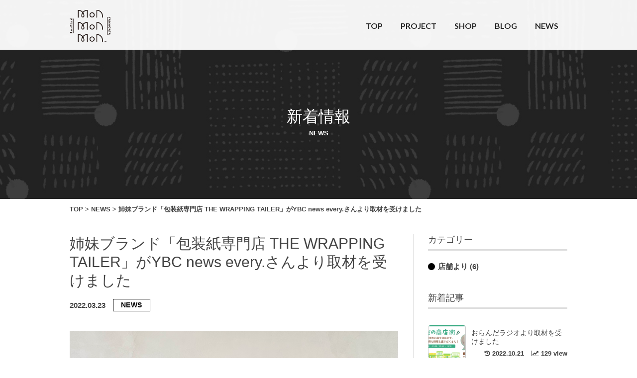

--- FILE ---
content_type: text/html; charset=UTF-8
request_url: https://monmonmon.jp/news/480/
body_size: 27287
content:
<!DOCTYPE html>
<html lang="ja" prefix="og: http://ogp.me/ns#">
<head>
<meta charset="UTF-8" />
<meta http-equiv="X-UA-Compatible" content="IE=edge">
<meta name="viewport" content="width=1040">

<style type="text/css">
@-ms-viewport { width: device-width; }
/* windows pc (IE) ↑ここは固定しない！ */
	@media screen and (max-width: 1040px) {
		@-ms-viewport { width: 1040px; }
		/* windows タブレット */
	}
		@media screen and (max-width: 736px) {
			@-ms-viewport { width: 480px; }
			/* windows phone */
		}
</style>

<link rel="profile" href="https://gmpg.org/xfn/11" />
<link rel="pingback" href="https://monmonmon.jp/xmlrpc.php" />

<!-- This site is optimized with the Yoast SEO plugin v9.7 - https://yoast.com/wordpress/plugins/seo/ -->
<title>姉妹ブランド「包装紙専門店 THE WRAPPING TAILER」がYBC news every.さんより取材を受けました | 新着情報 | MonMonMon（モンモンモン）</title>
<meta name="description" content="姉妹ブランド「包装紙専門店 THE WRAPPING TAILER」がYBC news every.さんより取材を受けました | 新着情報 | 山形県内に根付く文化を発信するデザインプロジェクト"/>
<link rel="canonical" href="https://monmonmon.jp/news/480/" />
<meta property="og:locale" content="ja_JP" />
<meta property="og:type" content="article" />
<meta property="og:title" content="姉妹ブランド「包装紙専門店 THE WRAPPING TAILER」がYBC news every.さんより取材を受けました | 新着情報 | MonMonMon（モンモンモン）" />
<meta property="og:description" content="姉妹ブランド「包装紙専門店 THE WRAPPING TAILER」がYBC news every.さんより取材を受けました | 新着情報 | 山形県内に根付く文化を発信するデザインプロジェクト" />
<meta property="og:url" content="https://monmonmon.jp/news/480/" />
<meta property="og:site_name" content="MonMonMon（モンモンモン）" />
<meta property="article:section" content="NEWS" />
<meta property="article:published_time" content="2022-03-22T22:52:58+00:00" />
<meta property="article:modified_time" content="2022-09-08T07:25:49+00:00" />
<meta property="og:updated_time" content="2022-09-08T07:25:49+00:00" />
<meta property="og:image" content="https://monmonmon.jp/wp-content/uploads/2022/04/YBC_3mei.jpg" />
<meta property="og:image:secure_url" content="https://monmonmon.jp/wp-content/uploads/2022/04/YBC_3mei.jpg" />
<meta property="og:image:width" content="1000" />
<meta property="og:image:height" content="645" />
<meta name="twitter:card" content="summary_large_image" />
<meta name="twitter:description" content="姉妹ブランド「包装紙専門店 THE WRAPPING TAILER」がYBC news every.さんより取材を受けました | 新着情報 | 山形県内に根付く文化を発信するデザインプロジェクト" />
<meta name="twitter:title" content="姉妹ブランド「包装紙専門店 THE WRAPPING TAILER」がYBC news every.さんより取材を受けました | 新着情報 | MonMonMon（モンモンモン）" />
<meta name="twitter:image" content="https://monmonmon.jp/wp-content/uploads/2022/04/YBC_3mei.jpg" />
<!-- / Yoast SEO plugin. -->

<link rel='dns-prefetch' href='//s.w.org' />
		<script type="text/javascript">
			window._wpemojiSettings = {"baseUrl":"https:\/\/s.w.org\/images\/core\/emoji\/11.2.0\/72x72\/","ext":".png","svgUrl":"https:\/\/s.w.org\/images\/core\/emoji\/11.2.0\/svg\/","svgExt":".svg","source":{"concatemoji":"https:\/\/monmonmon.jp\/wp-includes\/js\/wp-emoji-release.min.js?ver=5.1.19"}};
			!function(e,a,t){var n,r,o,i=a.createElement("canvas"),p=i.getContext&&i.getContext("2d");function s(e,t){var a=String.fromCharCode;p.clearRect(0,0,i.width,i.height),p.fillText(a.apply(this,e),0,0);e=i.toDataURL();return p.clearRect(0,0,i.width,i.height),p.fillText(a.apply(this,t),0,0),e===i.toDataURL()}function c(e){var t=a.createElement("script");t.src=e,t.defer=t.type="text/javascript",a.getElementsByTagName("head")[0].appendChild(t)}for(o=Array("flag","emoji"),t.supports={everything:!0,everythingExceptFlag:!0},r=0;r<o.length;r++)t.supports[o[r]]=function(e){if(!p||!p.fillText)return!1;switch(p.textBaseline="top",p.font="600 32px Arial",e){case"flag":return s([55356,56826,55356,56819],[55356,56826,8203,55356,56819])?!1:!s([55356,57332,56128,56423,56128,56418,56128,56421,56128,56430,56128,56423,56128,56447],[55356,57332,8203,56128,56423,8203,56128,56418,8203,56128,56421,8203,56128,56430,8203,56128,56423,8203,56128,56447]);case"emoji":return!s([55358,56760,9792,65039],[55358,56760,8203,9792,65039])}return!1}(o[r]),t.supports.everything=t.supports.everything&&t.supports[o[r]],"flag"!==o[r]&&(t.supports.everythingExceptFlag=t.supports.everythingExceptFlag&&t.supports[o[r]]);t.supports.everythingExceptFlag=t.supports.everythingExceptFlag&&!t.supports.flag,t.DOMReady=!1,t.readyCallback=function(){t.DOMReady=!0},t.supports.everything||(n=function(){t.readyCallback()},a.addEventListener?(a.addEventListener("DOMContentLoaded",n,!1),e.addEventListener("load",n,!1)):(e.attachEvent("onload",n),a.attachEvent("onreadystatechange",function(){"complete"===a.readyState&&t.readyCallback()})),(n=t.source||{}).concatemoji?c(n.concatemoji):n.wpemoji&&n.twemoji&&(c(n.twemoji),c(n.wpemoji)))}(window,document,window._wpemojiSettings);
		</script>
		<style type="text/css">
img.wp-smiley,
img.emoji {
	display: inline !important;
	border: none !important;
	box-shadow: none !important;
	height: 1em !important;
	width: 1em !important;
	margin: 0 .07em !important;
	vertical-align: -0.1em !important;
	background: none !important;
	padding: 0 !important;
}
</style>
	<link rel='stylesheet' id='sbi_styles-css'  href='https://monmonmon.jp/wp-content/plugins/instagram-feed/css/sbi-styles.min.css?ver=6.0.4' type='text/css' media='all' />
<link rel='stylesheet' id='wp-block-library-css'  href='https://monmonmon.jp/wp-includes/css/dist/block-library/style.min.css?ver=5.1.19' type='text/css' media='all' />
<link rel='stylesheet' id='contact-form-7-css'  href='https://monmonmon.jp/wp-content/plugins/contact-form-7/includes/css/styles.css?ver=5.1.1' type='text/css' media='all' />
<link rel='stylesheet' id='wordpress-popular-posts-css-css'  href='https://monmonmon.jp/wp-content/plugins/wordpress-popular-posts/public/css/wpp.css?ver=4.2.2' type='text/css' media='all' />
<link rel='stylesheet' id='mmenu1-css'  href='https://monmonmon.jp/wp-content/themes/Monochrome/scripts/mmenu/jquery.mmenu.all.css?ver=5.1.19' type='text/css' media='all' />
<link rel='stylesheet' id='mmenu2-css'  href='https://monmonmon.jp/wp-content/themes/Monochrome/scripts/mmenu/for-jquery.mmenu.css?ver=5.1.19' type='text/css' media='all' />
<script type='text/javascript' src='https://monmonmon.jp/wp-includes/js/jquery/jquery.js?ver=1.12.4'></script>
<script type='text/javascript' src='https://monmonmon.jp/wp-includes/js/jquery/jquery-migrate.min.js?ver=1.4.1'></script>
<script type='text/javascript'>
/* <![CDATA[ */
var wpp_params = {"sampling_active":"0","sampling_rate":"100","ajax_url":"https:\/\/monmonmon.jp\/wp-json\/wordpress-popular-posts\/v1\/popular-posts\/","ID":"480","token":"623c9632cf","debug":""};
/* ]]> */
</script>
<script type='text/javascript' src='https://monmonmon.jp/wp-content/plugins/wordpress-popular-posts/public/js/wpp-4.2.0.min.js?ver=4.2.2'></script>
<link rel='https://api.w.org/' href='https://monmonmon.jp/wp-json/' />
<link rel="EditURI" type="application/rsd+xml" title="RSD" href="https://monmonmon.jp/xmlrpc.php?rsd" />
<link rel="wlwmanifest" type="application/wlwmanifest+xml" href="https://monmonmon.jp/wp-includes/wlwmanifest.xml" /> 
<meta name="generator" content="WordPress 5.1.19" />
<link rel='shortlink' href='https://monmonmon.jp/?p=480' />
<link rel="alternate" type="application/json+oembed" href="https://monmonmon.jp/wp-json/oembed/1.0/embed?url=https%3A%2F%2Fmonmonmon.jp%2Fnews%2F480%2F" />
<link rel="alternate" type="text/xml+oembed" href="https://monmonmon.jp/wp-json/oembed/1.0/embed?url=https%3A%2F%2Fmonmonmon.jp%2Fnews%2F480%2F&#038;format=xml" />
<link rel="icon" href="https://monmonmon.jp/wp-content/uploads/2018/10/cropped-favicon-32x32.png" sizes="32x32" />
<link rel="icon" href="https://monmonmon.jp/wp-content/uploads/2018/10/cropped-favicon-192x192.png" sizes="192x192" />
<link rel="apple-touch-icon-precomposed" href="https://monmonmon.jp/wp-content/uploads/2018/10/cropped-favicon-180x180.png" />
<meta name="msapplication-TileImage" content="https://monmonmon.jp/wp-content/uploads/2018/10/cropped-favicon-270x270.png" />

<!-- BEGIN ExactMetrics v5.3.7 Universal Analytics - https://exactmetrics.com/ -->
<script>
(function(i,s,o,g,r,a,m){i['GoogleAnalyticsObject']=r;i[r]=i[r]||function(){
	(i[r].q=i[r].q||[]).push(arguments)},i[r].l=1*new Date();a=s.createElement(o),
	m=s.getElementsByTagName(o)[0];a.async=1;a.src=g;m.parentNode.insertBefore(a,m)
})(window,document,'script','https://www.google-analytics.com/analytics.js','ga');
  ga('create', 'UA-4618823-2', 'auto');
  ga('send', 'pageview');
</script>
<!-- END ExactMetrics Universal Analytics -->

	<link rel="stylesheet" type="text/css" media="all" href="https://monmonmon.jp/wp-content/themes/Monochrome/css/normalize.css" />
<link rel="stylesheet" type="text/css" media="all" href="https://monmonmon.jp/wp-content/themes/Monochrome/css/common.css" />
<link rel="stylesheet" type="text/css" media="all" href="https://monmonmon.jp/wp-content/themes/Monochrome/css/content.css" />
<link rel="stylesheet" type="text/css" media="all" href="https://monmonmon.jp/wp-content/themes/Monochrome/css/layout.css" />
<link rel="stylesheet" href="https://monmonmon.jp/wp-content/themes/Monochrome/font-awesome/css/font-awesome.min.css">
<link rel="stylesheet" type="text/css" media="all" href="https://monmonmon.jp/wp-content/themes/MonMonMon/css/header.css" />
<link rel="stylesheet" type="text/css" media="all" href="https://monmonmon.jp/wp-content/themes/MonMonMon/css/pc_menu.css" />
<link rel="stylesheet" type="text/css" media="all" href="https://monmonmon.jp/wp-content/themes/Monochrome/css/sp_menu.css" />
<link rel="stylesheet" type="text/css" media="all" href="https://monmonmon.jp/wp-content/themes/MonMonMon/css/footer.css" />


<link rel="stylesheet" type="text/css" media="all" href="https://monmonmon.jp/wp-content/themes/MonMonMon/style.css" />
<!-- web font -->
<link href="https://fonts.googleapis.com/css?family=Lato:400,700" rel="stylesheet">

</head>

<body data-rsssl=1 class="post-template-default single single-post postid-480 single-format-standard">
	
	<div id="fb-root"></div>
	<script>(function(d, s, id) {
		var js, fjs = d.getElementsByTagName(s)[0];
		if (d.getElementById(id)) return;
		js = d.createElement(s); js.id = id;
		js.src = "//connect.facebook.net/ja_JP/sdk.js#xfbml=1&version=v2.9&appId=289600831056786";
		fjs.parentNode.insertBefore(js, fjs);
	}(document, 'script', 'facebook-jssdk'));</script>
	
<div id="wrapper" class="hfeed floatbox">

	
<header id="header">
	<div id="head_inner" class="content-width">
		<div id="musthead" class="floatbox">
						<div id="site-title" class="imgbox">
				<a href="https://monmonmon.jp/" rel="home">
											<img src="https://monmonmon.jp/wp-content/uploads/2024/02/logo_h.png" alt="MonMonMon（モンモンモン）" />
									</a>
			</div>
			<nav id="grobal_nav" class="right pc lato">
				<ul id="menu-gnav" class="floatlist"><li id="menu-item-22" class="menu-item menu-item-type-post_type menu-item-object-page menu-item-home menu-item-22"><a href="https://monmonmon.jp/">TOP</a></li>
<li id="menu-item-180" class="menu-item menu-item-type-custom menu-item-object-custom menu-item-home menu-item-180"><a href="https://monmonmon.jp/#home_project">PROJECT</a></li>
<li id="menu-item-181" class="menu-item menu-item-type-custom menu-item-object-custom menu-item-home menu-item-181"><a href="https://monmonmon.jp/#home_shop">SHOP</a></li>
<li id="menu-item-182" class="menu-item menu-item-type-post_type_archive menu-item-object-blog menu-item-182"><a href="https://monmonmon.jp/blog/">BLOG</a></li>
<li id="menu-item-26" class="menu-item menu-item-type-taxonomy menu-item-object-category current-post-ancestor current-menu-parent current-post-parent menu-item-26"><a href="https://monmonmon.jp/category/news/">NEWS</a></li>
</ul>			</nav>
			<a href="#sp-menu" class="hamburger"><span class="hamburger__icon"></span></a>
			<a id="sp-tel" class="sp" href="tel:0238-88-5208" onClick="ga('send', 'event', 'click', 'tel-tap');"><i class="fa fa-phone"></i></a></a>
			<div id="sp-menu" class="lato">
				<ul>
					<li class="mm-divider">CONTENTS</li>
					<li class="menu-item menu-item-type-post_type menu-item-object-page menu-item-home menu-item-22"><a href="https://monmonmon.jp/">TOP</a></li>
<li class="menu-item menu-item-type-custom menu-item-object-custom menu-item-home menu-item-180"><a href="https://monmonmon.jp/#home_project">PROJECT</a></li>
<li class="menu-item menu-item-type-custom menu-item-object-custom menu-item-home menu-item-181"><a href="https://monmonmon.jp/#home_shop">SHOP</a></li>
<li class="menu-item menu-item-type-post_type_archive menu-item-object-blog menu-item-182"><a href="https://monmonmon.jp/blog/">BLOG</a></li>
<li class="menu-item menu-item-type-taxonomy menu-item-object-category current-post-ancestor current-menu-parent current-post-parent menu-item-26"><a href="https://monmonmon.jp/category/news/">NEWS</a></li>
					<li class="mm-divider">SNS</li>
																					<li><a href="https://www.instagram.com/monmonmon.jp/">Instagram</a></li>
									</ul>
			</div>
		</div><!-- #musthead -->
	</div><!-- #head_inner -->

</header><!-- #header -->
	<div id="main" class="clearfix clear">

		<div id="firstvisual">
			<div class="inner table">
				<div class="titlebox cell">
					<h2 class="aliased">新着情報</h2>
					<small class="aliased sitecolor">news</small>
				</div>
			</div>
		</div>

		<div id="breadcrumbs">
			<div class="content-width">
				<!-- Breadcrumb NavXT 6.2.1 -->
<span property="itemListElement" typeof="ListItem"><a property="item" typeof="WebPage" title="MonMonMon（モンモンモン）へ移動" href="https://monmonmon.jp" class="home"><span property="name">TOP</span></a><meta property="position" content="1"></span> &gt; <span property="itemListElement" typeof="ListItem"><a property="item" typeof="WebPage" title="NEWSのカテゴリーアーカイブへ移動" href="https://monmonmon.jp/category/news/" class="taxonomy category"><span property="name">NEWS</span></a><meta property="position" content="2"></span> &gt; <span property="itemListElement" typeof="ListItem"><span property="name">姉妹ブランド「包装紙専門店 THE WRAPPING TAILER」がYBC news every.さんより取材を受けました</span><meta property="position" content="3"></span>			</div>
		</div>

		<div id="container" class="content-width two-columns">
			<div id="content" role="main">

				
					<article id="post-480" class="post-480 post type-post status-publish format-standard has-post-thumbnail hentry category-news">
						<h1 class="entry-title">姉妹ブランド「包装紙専門店 THE WRAPPING TAILER」がYBC news every.さんより取材を受けました</h1>
						<div class="entry-meta clearfix">
								<span class="date">2022.03.23</span>
								<span class="term"><a href="https://monmonmon.jp/category/news/"	class="cat-item-1 bg-sitecolor">NEWS</a></span>						</div><!-- .entry-meta -->

						<div class="entry-content">
							<p><img class="alignnone size-full wp-image-481" src="https://monmonmon.jp/wp-content/uploads/2022/04/YBC_3mei.jpg" alt="" width="1000" height="645" srcset="https://monmonmon.jp/wp-content/uploads/2022/04/YBC_3mei.jpg 1000w, https://monmonmon.jp/wp-content/uploads/2022/04/YBC_3mei-768x495.jpg 768w" sizes="(max-width: 1000px) 100vw, 1000px" /></p>
<p>姉妹ブランド「包装紙専門店 THE WRAPPING TAILER」<a href="https://housoushi.base.shop/">https://housoushi.base.shop/</a> がYBC news every.さんより取材を受けました。</p>
<p><img class="alignnone size-full wp-image-473" src="https://monmonmon.jp/wp-content/uploads/2022/03/0d40a5e4a645fc6b96e767d64ac0878e.png" alt="" width="852" height="818" srcset="https://monmonmon.jp/wp-content/uploads/2022/03/0d40a5e4a645fc6b96e767d64ac0878e.png 852w, https://monmonmon.jp/wp-content/uploads/2022/03/0d40a5e4a645fc6b96e767d64ac0878e-768x737.png 768w" sizes="(max-width: 852px) 100vw, 852px" /></p>
<p>THE WRAPPING TAILER（ザ・ラッピングテーラー）は贈り物が大好きな、あなたのためのギフトグッズ専門店。<br />
他では手に入らない、オリジナルデザインの様々なラッピングペーパーをはじめ、お洒落なリボンやマスキングテープなど多数のグッズをラインナップ。<br />
あなたのセンスが光るオンリーワンな組み合わせがきっと見つかります。</p>
<p>THE WRAPPING TAILER（ザ・ラッピングテーラー）は企業・店舗様向業務用オリジナル包装紙の企画・デザイン、印刷、加工を自社工場一貫体制で対応いたします。詳しくはContactページよりお問合せください。<br />
新規お取引、OEM・別注、広報については、Contactページよりお問合せください。</p>
<p>THE WRAPPING TAILOR<br />
<a href="https://housoushi.base.shop/">https://housoushi.base.shop</a><br />
住所 〒993-0007 山形県長井市本町2丁目2番14号 Cross-ba内<br />
TEL 0238-88-1231（monmonmon）<br />
FAX 0238-88-1232<br />
営業時間 11:00-16:00<br />
定休日 土・日・祝<br />
E-mail sanno@jan.ne.jp</p>
																				</div><!-- .entry-content -->
					</article><!-- #post-## -->
					
										<div id="sns-buttons" class="sns-buttons-pc-bottom">
	<h3 class="center">＼ SNSでシェア ／</h3>
	<ul class="snsb snsb-balloon floatlist">
		<li class="balloon-btn twitter-balloon-btn">
			<a href="http://twitter.com/share?text=%E5%A7%89%E5%A6%B9%E3%83%96%E3%83%A9%E3%83%B3%E3%83%89%E3%80%8C%E5%8C%85%E8%A3%85%E7%B4%99%E5%B0%82%E9%96%80%E5%BA%97+THE+WRAPPING+TAILER%E3%80%8D%E3%81%8CYBC+news+every.%E3%81%95%E3%82%93%E3%82%88%E3%82%8A%E5%8F%96%E6%9D%90%E3%82%92%E5%8F%97%E3%81%91%E3%81%BE%E3%81%97%E3%81%9F｜MonMonMon（モンモンモン）&url=https://monmonmon.jp/news/480/" target="blank" class="balloon-btn-link twitter-balloon-btn-link" onclick="javascript:window.open(this.href, '', 'menubar=no,toolbar=no,resizable=yes,scrollbars=yes,height=300,width=600');return false;">
				<i class="icon-twitter"></i>
				<span class="sharetxt">Twitterでシェア</span>
			</a>
		</li>
		<li class="balloon-btn facebook-balloon-btn">
			<a class="balloon-btn-link facebook-balloon-btn-link" href="https://www.facebook.com/sharer/sharer.php?u=https://monmonmon.jp/news/480/&t=%E5%A7%89%E5%A6%B9%E3%83%96%E3%83%A9%E3%83%B3%E3%83%89%E3%80%8C%E5%8C%85%E8%A3%85%E7%B4%99%E5%B0%82%E9%96%80%E5%BA%97+THE+WRAPPING+TAILER%E3%80%8D%E3%81%8CYBC+news+every.%E3%81%95%E3%82%93%E3%82%88%E3%82%8A%E5%8F%96%E6%9D%90%E3%82%92%E5%8F%97%E3%81%91%E3%81%BE%E3%81%97%E3%81%9F" target="blank" class="balloon-btn-link facebook-balloon-btn-link" onclick="javascript:window.open(this.href, '', 'menubar=no,toolbar=no,resizable=yes,scrollbars=yes,height=300,width=600');return false;">
				<i class="icon-facebook"></i>
				<span class="sharetxt">Facebookでシェア</span>
			</a>
		</li>
	</ul>
</div>

<!-- IcoMoonウェブアイコンフォントの呼び出し -->
<link rel="stylesheet" href="https://monmonmon.jp/wp-content/themes/Monochrome/icomoon/style.css">
					<div id="nav-below" class="navigation">
						<div class="nav-previous"><a href="https://monmonmon.jp/news/shop/472/" rel="prev"><span class="meta-nav">&larr;</span> 前の記事</a></div>
						<div class="nav-next"><a href="https://monmonmon.jp/news/485/" rel="next">次の記事 <span class="meta-nav">&rarr;</span></a></div>
					</div><!-- #nav-below -->

				
			</div><!-- #content -->
			
					<aside id="sidebar">

			<section class="sidebox">
				<h2 class="common-title">カテゴリー</h2>
					<ul class="side_cat">
														<li class="cat-item cat-item-10"><a href="https://monmonmon.jp/category/news/shop/" >店舗より</a> (6)
</li>
											</ul>
			</section>

			
						<section class="sidebox">
				<h2 class="common-title">新着記事</h2>
													<ul class="wpp-list">
													<li><a href="https://monmonmon.jp/news/516/">
	<div class="thumb">
		<div class="imgbox">
							<img src="https://monmonmon.jp/wp-content/themes/Monochrome/scripts/timthumb.php?src=/wp-content/uploads/2022/10/0d40a5e4a645fc6b96e767d64ac0878e.png&w=200&h=200&zc=1">
					</div>
	</div>
	<div class="cont">
		<h3>おらんだラジオより取材を受けました</h3>
		<small class="view"><i class="fa fa-line-chart" aria-hidden="true"></i> 129 view</small><small class="time"><i class="fa fa-history" aria-hidden="true"></i> 2022.10.21</small>
	</div>
</a></li>													<li><a href="https://monmonmon.jp/news/511/">
	<div class="thumb">
		<div class="imgbox">
							<img src="https://monmonmon.jp/wp-content/themes/Monochrome/scripts/timthumb.php?src=/wp-content/uploads/2022/09/16549877620.jpeg&w=200&h=200&zc=1">
					</div>
	</div>
	<div class="cont">
		<h3>みちばちマルシェ参加させて頂きました</h3>
		<small class="view"><i class="fa fa-line-chart" aria-hidden="true"></i> 152 view</small><small class="time"><i class="fa fa-history" aria-hidden="true"></i> 2022.09.08</small>
	</div>
</a></li>													<li><a href="https://monmonmon.jp/news/500/">
	<div class="thumb">
		<div class="imgbox">
							<img src="https://monmonmon.jp/wp-content/themes/Monochrome/scripts/timthumb.php?src=/wp-content/uploads/2022/08/0d40a5e4a645fc6b96e767d64ac0878e.png&w=200&h=200&zc=1">
					</div>
	</div>
	<div class="cont">
		<h3>ぐっじょぶＹＡＭＡＧＡＴＡ＋より取材を受けました</h3>
		<small class="view"><i class="fa fa-line-chart" aria-hidden="true"></i> 154 view</small><small class="time"><i class="fa fa-history" aria-hidden="true"></i> 2022.09.08</small>
	</div>
</a></li>													<li><a href="https://monmonmon.jp/news/493/">
	<div class="thumb">
		<div class="imgbox">
							<img src="https://monmonmon.jp/wp-content/themes/Monochrome/scripts/timthumb.php?src=/wp-content/uploads/2022/04/29d3bc99193cb0b837fb8cc53f050ae5.png&w=200&h=200&zc=1">
					</div>
	</div>
	<div class="cont">
		<h3>姉妹ブランド「包装紙専門店 THE WRAPPING TAILER」がFM山形 マジフラさんより取材を受けました</h3>
		<small class="view"><i class="fa fa-line-chart" aria-hidden="true"></i> 223 view</small><small class="time"><i class="fa fa-history" aria-hidden="true"></i> 2022.09.08</small>
	</div>
</a></li>													<li><a href="https://monmonmon.jp/news/490/">
	<div class="thumb">
		<div class="imgbox">
							<img src="https://monmonmon.jp/wp-content/themes/Monochrome/scripts/timthumb.php?src=/wp-content/uploads/2022/04/IMG_6615-1.jpeg&w=200&h=200&zc=1">
					</div>
	</div>
	<div class="cont">
		<h3>姉妹ブランド「包装紙専門店 THE WRAPPING TAILER」がスーパー J チャンネル YTSゴジダスさんより取材を受けました</h3>
		<small class="view"><i class="fa fa-line-chart" aria-hidden="true"></i> 243 view</small><small class="time"><i class="fa fa-history" aria-hidden="true"></i> 2022.09.08</small>
	</div>
</a></li>											</ul>
							</section>
						
																								
						<section class="sidebox">
				<h2 class="common-title">月別アーカイブ</h2>
				<ul class="side_cat">
											<li><a href='https://monmonmon.jp/date/2022/10/'>2022年10月</a>&nbsp;(1)</li>
	<li><a href='https://monmonmon.jp/date/2022/08/'>2022年8月</a>&nbsp;(1)</li>
	<li><a href='https://monmonmon.jp/date/2022/07/'>2022年7月</a>&nbsp;(1)</li>
	<li><a href='https://monmonmon.jp/date/2022/04/'>2022年4月</a>&nbsp;(3)</li>
	<li><a href='https://monmonmon.jp/date/2022/03/'>2022年3月</a>&nbsp;(2)</li>
	<li><a href='https://monmonmon.jp/date/2021/10/'>2021年10月</a>&nbsp;(1)</li>
	<li><a href='https://monmonmon.jp/date/2020/06/'>2020年6月</a>&nbsp;(3)</li>
	<li><a href='https://monmonmon.jp/date/2020/05/'>2020年5月</a>&nbsp;(2)</li>
	<li><a href='https://monmonmon.jp/date/2020/04/'>2020年4月</a>&nbsp;(1)</li>
	<li><a href='https://monmonmon.jp/date/2020/01/'>2020年1月</a>&nbsp;(1)</li>
	<li><a href='https://monmonmon.jp/date/2019/12/'>2019年12月</a>&nbsp;(1)</li>
	<li><a href='https://monmonmon.jp/date/2019/11/'>2019年11月</a>&nbsp;(1)</li>
	<li><a href='https://monmonmon.jp/date/2019/05/'>2019年5月</a>&nbsp;(1)</li>
	<li><a href='https://monmonmon.jp/date/2019/04/'>2019年4月</a>&nbsp;(1)</li>
	<li><a href='https://monmonmon.jp/date/2019/03/'>2019年3月</a>&nbsp;(1)</li>
	<li><a href='https://monmonmon.jp/date/2018/10/'>2018年10月</a>&nbsp;(1)</li>
				</ul>
			</section>
			
		</aside>
			
		</div><!-- #container -->

	</div><!-- #main -->

	<footer id="footer">
	<div id="colophon">
		<div class="content-width">
			<div class="logo">
				<!-- logo -->
				<h2 id="footer-title" class="imgbox">
					<a href="https://monmonmon.jp/" rel="home">
						<img src="https://monmonmon.jp/wp-content/themes/MonMonMon/images/common/logo_f.png" alt="MonMonMon">
					</a>
				</h2>
				<p>
					<span>monmonmon事務局</span><br>
					<span>［企画・運営］株式会社サンノー企画印刷</span>
				</p>
				<!-- logo -->
			<div class="info">
				<div class="tel">
					<p><span>tel.</span><span>0238-88-5208</span></p>
				</div>
				<div class="open">
					<p>受付時間/AM9:00〜PM5:00<br>休業日/土・日・祝、お盆・年末年始、他</p>
				</div>
			</div>
		</div>
	</div><!-- #colophon -->
	<div id="copyrights" class="center">
		<div class="content-width">
			<small>Copyright &copy; 2025 MonMonMon（モンモンモン） All Rights Reserved.</small>
		</div>
	</div><!-- #copyrights -->
</footer><!-- #footer -->
</div><!-- #wrapper -->

<!-- Instagram Feed JS -->
<script type="text/javascript">
var sbiajaxurl = "https://monmonmon.jp/wp-admin/admin-ajax.php";
</script>
<script type='text/javascript'>
/* <![CDATA[ */
var wpcf7 = {"apiSettings":{"root":"https:\/\/monmonmon.jp\/wp-json\/contact-form-7\/v1","namespace":"contact-form-7\/v1"}};
/* ]]> */
</script>
<script type='text/javascript' src='https://monmonmon.jp/wp-content/plugins/contact-form-7/includes/js/scripts.js?ver=5.1.1'></script>
<script type='text/javascript' src='https://monmonmon.jp/wp-content/themes/Monochrome/scripts/jquery.heightLine.js?ver=5.1.19'></script>
<script type='text/javascript' src='https://monmonmon.jp/wp-content/themes/Monochrome/scripts/lib-utility.min.js?ver=5.1.19'></script>
<script type='text/javascript' src='https://monmonmon.jp/wp-content/themes/Monochrome/scripts/for-utility.js?ver=5.1.19'></script>
<script type='text/javascript' src='https://monmonmon.jp/wp-content/themes/Monochrome/scripts/myscripts.js?ver=5.1.19'></script>
<script type='text/javascript' src='https://monmonmon.jp/wp-content/themes/Monochrome/scripts/mmenu/jquery.mmenu.all.js?ver=5.1.19'></script>
<script type='text/javascript' src='https://monmonmon.jp/wp-includes/js/wp-embed.min.js?ver=5.1.19'></script>


</body>
</html>



--- FILE ---
content_type: text/css
request_url: https://monmonmon.jp/wp-content/themes/Monochrome/css/content.css
body_size: 6471
content:
@charset "utf-8";

/* = Content
-------------------------------------------------------------- */
.entry-content {
	font-size: 1.6rem;
	line-height: 2;
}
.entry-content a {
	color: #0066cc;
}
.entry-content p {
		margin: 2.5rem 0;
}
	.entry-content p.mb35rem {
		margin-bottom: 3.5rem;
	}
.entry-content hr {
	margin: 4rem 0;
	border: none;
	color: #FFF;
	border-top: 1px dashed #eee;
	height: 0;
	line-height: 0;
	background: none;
	padding: 0;
}
.entry-content h2, .entry-content h3, .entry-content h4 {
	color: #000;
	line-height: 1.3;
	margin: 4.5rem 0 2.5rem;
	clear: both;
}

.entry-content h2 {
	font-size: 2.5rem;
	background: #016ec2;
	color: #FFF;
	margin: 5.5rem 0 2.5rem;
	padding: 1.8rem 1.5rem;
	position: relative;
	border-left: 5px solid #000;
	position: relative;
	border-top-right-radius: 5px;
	border-bottom-right-radius: 5px;
}
	.entry-content h2::before {
		content: '';
		display: block;
		left: 0;
		top: 0;
		min-height: 100%;
		z-index: 10;
		background: #FFF;
		width: 1px;
		position: absolute;
	}

.entry-content h3 {
	font-size: 2.2rem;
	border-bottom: 3px solid #ddd;
	padding-bottom: 5px;
}

.entry-content h4 {
	font-size: 1.9rem;
	margin: 4rem 0 2rem;
	padding-left: 1.4em;
	position: relative;
}
.entry-content h4:before {
	position: absolute;
	content: '';
	top: 0.15em;
	left: 0;
	width: 0.9em;
	height: 0.9em;
	margin: auto;
	background: #ddd;
	border-radius: 50%;
}

	.amazonjs_item .amazonjs_info h4::after {
		content: none;
	}
	.entry-content h4.noborder {
		border: none;
		content: none;
		padding-bottom: 0;
	}
		.entry-content h4.noborder::after,
		.entry-content .infobox h4::after {
			content: none;
		}

.entry-content span.bold {
	font-weight: bold;
	color: #310b00;
	-webkit-font-smoothing: antialiased;
	-moz-osx-font-smoothing: grayscale;
}
.entry-content span.red {
	color: #DF0101;
}
.entry-content span.underline {
	text-decoration: underline;
	color: #310b00;
	font-weight: bold;
	-webkit-font-smoothing: antialiased;
	-moz-osx-font-smoothing: grayscale;
}
.entry-content span.marker {
	background: linear-gradient(transparent 60%, rgba(255, 167, 0, 0.7) 60%);
	color: #310b00;
	font-weight: bold;
	padding: 3px 0 4px;
	-webkit-font-smoothing: antialiased;
	-moz-osx-font-smoothing: grayscale;
}

.entry-content blockquote {
	color: #555;
	font-size: 1.7rem;
	font-weight: bold;
	margin: 4rem 0;
	padding: 0.5rem 2.5rem;
	border-top: 1px solid #eee;
	border-bottom: 1px solid #eee;
	position: relative;
	line-height: 1.65;
}
	.entry-content blockquote::before,
	.entry-content blockquote::after {
		content: "";
		display: inline-block;
		position: absolute;
		width: 3.5rem;
		height: 2.5rem;
	}
	.entry-content blockquote::before {
		background: url("../images/common/block_before.png") no-repeat scroll left top #FFF;
		background-size: contain;
		top: -1.2rem;
		left: -0.5rem;
	}
	.entry-content blockquote::after {
		background: url("../images/common/block_after.png") no-repeat scroll right bottom #FFF;
		background-size: contain;
		bottom: -1.2rem;
		right: -0.5rem;
	}

	.entry-content blockquote p {
		-webkit-font-smoothing: antialiased;
		-moz-osx-font-smoothing: grayscale;
		margin: 2rem 0;
	}
.entry-content blockquote small,
.entry-content blockquote small a {
	font-weight: normal;
	font-size: 11px;
	color: #888;
}

.instagram-media {
	max-width: 520px!important;
}
.twitter-tweet {
	width: 520px!important;
}
.entry-content blockquote.wp-embedded-content,
.entry-content blockquote.instagram-media,
.entry-content blockquote.twitter-tweet {
	border: 1px solid #eee;
	box-sizing: border-box;
}
.entry-content blockquote.wp-embedded-content::after,
.entry-content blockquote.wp-embedded-content::before,
.entry-content blockquote.instagram-media::after,
.entry-content blockquote.instagram-media::before,
.entry-content blockquote.instagram-media-registered::after,
.entry-content blockquote.instagram-media-registered::before,
.entry-content blockquote.twitter-tweet::after,
.entry-content blockquote.twitter-tweet::before {
	display: none!important;
}

.entry-content iframe.wp-embedded-content {
	width: 100%!important;
}
.entry-content .instagram-media {
	margin: 3.5rem 0!important;
}


.entry-content .infobox {
	background: #FDF9F5;
	margin: 2.5rem 0;
	padding: 1rem 2.5rem;
	line-height: 1.65;
}
	.entry-content .infobox h4 {
		margin: 1.5rem 0;
		font-size: 1.6rem;
		padding: 0;
		border: none;
	}
	.entry-content .infobox p {
		margin: 1.5rem 0;
		font-size: 1.5rem;
	}

.entry-content .ytsl-wrapper {
	margin: 4rem 0;
}
.entry-content .ytsl-wrapper img {
	display: none!important;
}

.entry-content img {
	height: auto!important;
}
.entry-content .imagebox br {
	display: none;
}
.entry-content .imagebox small,
.entry-content .imagebox small a {
	font-weight: normal;
	font-size: 11px;
	color: #888;
}



.entry-content ul {
	padding-left: 1.5em;
	margin: 2.5rem 0;
}
	.entry-content ul li {
		list-style: outside;
	}
.entry-content ol {
	padding-left: 1.5em;
	margin: 2.5rem 0;
}

.entry-content li {
	margin: 1.2rem 0;
	line-height: 1.5;
}


/* =Images
-------------------------------------------------------------- */

/*
Resize images to fit the main content area.
- Applies only to images uploaded via WordPress by targeting size-* classes.
- Other images will be left alone. Use "size-auto" class to apply to other images.
*/
img.size-auto,
img.size-full,
img.size-large,
img.size-medium,
.attachment img,
.widget-container img {
	max-width: 100%; /* When images are too wide for containing element, force them to fit. */
	height: auto; /* Override height to match resized width for correct aspect ratio. */
}
.alignleft,
img.alignleft {
	display: inline;
	float: left;
	margin-right: 2.4rem;
	margin-top: 0.4rem;
}
.alignright,
img.alignright {
	display: inline;
	float: right;
	margin-left: 2.4rem;
	margin-top: 0.4rem;
}
.aligncenter,
img.aligncenter {
	clear: both;
	display: block;
	margin-left: auto;
	margin-right: auto;
}
img.alignleft,
img.alignright,
img.aligncenter {
	margin-bottom: 4.5rem;
}
.entry-content p.clear {
	padding-bottom: 0.5rem;
	margin: -2.5rem;
}
.wp-caption {
	background: #f1f1f1;
	margin-bottom: 2rem;
	max-width: 100% !important; /* prevent too-wide images from breaking layout */
	box-sizing: border-box;
	padding: 5px;
	text-align: center;
}
.wp-caption img {
	max-width: 100%;
	display: block;
}
.wp-caption p.wp-caption-text {
	color: #777;
	margin: 5px 0 0;
}

@media screen and (max-width: 480px) {

	img.alignleft, img.alignright, img.aligncenter {
		margin: 4rem auto 2rem auto;
		float: none;
		display: block;
	}
}

--- FILE ---
content_type: text/css
request_url: https://monmonmon.jp/wp-content/themes/Monochrome/css/layout.css
body_size: 10327
content:
@charset "utf-8";

/* = Common Layout
-------------------------------------------------------------- */
.content-width {
	box-sizing: border-box;
	width: 1000px;
	margin: 0 auto;
}

/* =Layout
-------------------------------------------------------------- */

html {
	background: #FFF;
}
#wrapper,
#header {
	min-width: 1040px;
}
	@media screen and (max-width: 736px) {
		#wrapper,
		#header {
			min-width: 100%;
		}
		#wrapper {
			position: relative;
		}
		#header {
			top: 0;
		}
		#header.absolute {
			position: absolute;
			top: 0;
		}
	}
	@media screen and (max-width: 481px) {
		#masthead {
			width: 480px; /* for iPhone */
		}
	}

#footer {
	position: relative;
	z-index: 5;
}
#container {
	padding-bottom: 4rem;
}
	.home #container {
		padding-bottom: 0;
	}

.two-columns {
	display: table;
	table-layout: fixed;
}
.two-columns #content {
	display: table-cell;
	vertical-align: top;
	width: 690px;
	padding-right: 30px;
	box-sizing: border-box;
}
.two-columns #sidebar {
	display: table-cell;
	vertical-align: top;
	width: 310px;
	padding-left: 29px;
	border-left: 1px solid #ddd;
	box-sizing: border-box;
}

@media screen and (max-width: 736px) {
	/* =SP Layout
	-------------------------------------------------------------- */
	.two-columns,
	.two-columns #content,
	.two-columns #sidebar {
		display: block;
		width: 100%;
		padding-left: 0;
		padding-right: 0;
		border-left: none;
	}
	.two-columns {
		padding-left: 3%;
		padding-right: 3%;
	}
}

/* =Firstvisual
-------------------------------------------------------------- */

#firstvisual {
	background: url("../images/common/firstvisual.jpg") no-repeat scroll center center;
	background-size: cover;
	background-attachment: fixed;
}
#firstvisual .inner {
	height: 400px;
}
#firstvisual .cell {
	text-align: center;
	color: #FFF;
}
#firstvisual .titlebox h1,
#firstvisual .titlebox h2 {
	font-size: 32px;
	margin: 95px 0 0 0;
}
#firstvisual .titlebox small {
	color: #486ed7;
	font-size: 1.3rem;
	line-height: 1;
	text-transform: uppercase;
}

@media screen and (max-width: 736px) {
	#firstvisual .titlebox h1,
	#firstvisual .titlebox h2 {
		margin: 70px 0 0 0;
	}
}

/* =Breadcrumbs
-------------------------------------------------------------- */

#breadcrumbs {
	font-size: 13px;
	margin: 10px 0 40px 0;
}

/* =Title
-------------------------------------------------------------- */

/* 記事一覧タイトル */
.archive-title {
	font-size: 2.4rem;
	margin-bottom: 3rem;
}
.entry-title {
	margin-top: 0;
	font-size: 30px;
}

/* =Content
-------------------------------------------------------------- */

.entry-content {
	margin: 4rem 0;
}

/* =News
-------------------------------------------------------------- */

#news_list {
	color: #000;
	list-style: none;
}
#news_list li {
	border-bottom: 1px dashed #ccc;
	overflow: hidden;
	padding: 1.5rem 0;
	list-style: none;
}
#news_list li:first-child {
	border-top: 1px dashed #ccc;
}
#news_list li span,
#news_slider li span,
.single .entry-meta span {
	float: left;
	font-size: 1.4rem;
	margin-right: 1.5rem;
}
#news_slider li span.term,
#news_list li span.term,
.single .entry-meta span.term {
	margin-top: -0.1rem;
}
#news_list li span a,
#news_slider li span a,
.entry-meta span.term a {
	color: #fff;
	display: inline-block;
	font-size: 1.25rem;
	letter-spacing: 0.03em;
	padding: 0 1.5rem;
	text-align: center;
	width: auto;
	max-width: 10em;
	background: #000;
	white-space: nowrap;
	margin-top: -0.3rem;
}
.single .entry-meta span {
	font-size: 1.5rem;
}
.single .entry-meta span.term a {
	font-size: 1.4rem;
}
#news_list li span a,
#news_slider li span a {
	width: 8em;
	box-sizing: border-box;
	padding: 0;
}
#news_list li h3,
#news_slider li h3 {
	font-size: 1.4rem;
	margin: 0 0 0 18rem;
	padding-top: 0.3rem;
}

@media screen and (max-width: 736px) {
	#news_list li h3 {
		margin-left: 0;
		clear: both;
		padding-top: 1rem;
		font-size: 1.5rem;
	}
}

/* =Blogs
-------------------------------------------------------------- */
#home_blog #blog_list {
	margin-bottom: -2.4%;
}
#blog_list li {
	width: 23.2%;
	margin: 0 2.4% 2.4% 0;
}
#blog_list li:nth-child(4n) {
	margin-right: 0;
}
#blog_list li .cont {
	padding: 10px 0 0;
}
#blog_list li .date {
	display: block;
	font-size: 1.4rem;
	margin-bottom: 0.5rem;
}
#blog_list li h3 {
	font-size: 1.5rem;
	margin: 0;
}
#blog_list .term {
	margin: -0.3rem 0 1rem;
}

@media screen and (max-width: 736px) {
	#blog_list {
		margin-bottom: 0;
	}
	#blog_list li {
		display: table;
		width: 100%;
		margin: 0 0 2.5rem 0!important;
	}
	#blog_list li:last-child {
		margin-bottom: 0!important;
	}
	#blog_list li .imgbox,
	#blog_list li .cell {
		display: table-cell;
		vertical-align: top;
	}
	#blog_list li .imgbox {
		width: 36%;
	}
	#blog_list li .cont {
		padding: 0 15px;
	}
}

/* 記事のページャー */
.page-links {
	text-align: center;
	padding: 20px 0;
	clear: both;
	font-size: 0;
	vertical-align: middle;
}
.page-links a,
.page-links span {
	vertical-align: middle;
}
.page-links span.number,
.page-links span.pre,
.page-links span.next {
	border: 1px solid #000;
	border-radius: 5px;
	background: #000;
	color: #fff;
	font-size: 15px;
	padding: 5px 15px;
	margin: 0 2px;
	text-decoration: none;
	font-weight: bold;
	display: inline-block;
	line-height: 28px;
	vertical-align: middle;
}
.page-links span.number {
	font-size: 17px;
}
.page-links span.pre,
.page-links span.next {
	margin: 0 8px;
}
.page-links a span {
	background: #FFF !important;
	border: 1px solid #999!important;
	color: #000!important;
}
.page-links a span:hover {
	color: #000!important;
	border: 1px solid #000!important;
}
.page-links .before,
.page-links .after {
	border: none;
}
.page-links .before .next,
.page-links .after .pre {
	display: none;
}

/* =reco box
-------------------------------------------------------------- */
.reco_box {
	margin: 5rem 0 0;
}

/* =tag_list
-------------------------------------------------------------- */
.tag_list {
	margin: 2rem 0;
}
.tag_list li {
	font-size: 1.3rem;
	margin-right: 1.5em;
}
.tag_list li a {
	font-size: 1.5rem;
}
.tag_list li a::before {
	content: "\f292";
	font-family: FontAwesome;
	font-size: 1em;
	font-weight: inherit;
	margin-right: 0.3rem;
}

/* = related
-------------------------------------------------------------- */
.yarpp-related ul.wpp-list a h3 {
	font-size: 1.5rem;
	min-height: 2em;
}

/* =nav-below
-------------------------------------------------------------- */
#nav-below {
	padding: 2rem 0 0;
	font-size: 1.4rem;
	border-top: 1px solid #ddd;
	margin-bottom: 4rem;
	overflow: hidden;
}
#nav-below div.nav-previous {
	float: left;
	width: 50%;
}
#nav-below div.nav-next {
	float: right;
	text-align: right;
	width: 50%;
}

#nav-below .left {
	width: 50%;
	box-sizing: border-box;
	float: left;
}
#nav-below .right {
	width: 50%;
	box-sizing: border-box;
	text-align: right;
	border-left: 1px solid #ddd;
	float: right;
}
#nav-below h3 {
	font-size: 1.4rem;
	margin: 0 0 1.5rem 0;
}
#nav-below a {
	display: table;
	width: 100%;
}
#nav-below .imgbox {
	display: table-cell;
	vertical-align: middle;
	width: 74px;
	border-radius: 5px;
	border: 1px solid #ccc;
	overflow: hidden;box-sizing: border-box;
}
#nav-below a img {
	width: 100%;
}
#nav-below a h4 {
	display: table-cell;
	vertical-align: middle;
	padding: 0 1rem;
	line-height: 1.25;
	-webkit-font-smoothing: initial;
	-moz-osx-font-smoothing: unset;
}
#nav-below .first,
#nav-below .last {
	margin: 3.8rem 0 0;
}

@media screen and (max-width: 736px) {
	#nav-below {
		margin-bottom: 4rem;
	}
	#nav-below a h4 {
		font-size: 1.3rem;
	}
}

/* =Sidebar
-------------------------------------------------------------- */

.common-title {
	margin: 0 0 1.2rem;
	font-size: 1.8rem;
	border-bottom: 3px solid #ddd;
	padding-bottom: 0.8rem;
}

.sidebox {
	margin: 0 0 4rem;
}
.side_cat {
	margin: 2rem 0;
}
.side_cat > li {
	position: relative;
	padding-left: 20px;
	margin-top: 0.5rem;
	list-style: none;
	font-size: 1.5rem;
}
.side_cat > li:before {
	position: absolute;
	content: '';
	top: 0.35em;
	left: 0;
	width: 0.9em;
	height: 0.9em;
	margin: auto;
	background: #eee;
	border-radius: 50%;
}

@media screen and (max-width: 736px) {
	.sidebox {
		margin: 5rem 0 0;
	}
}

/* = Sidebar list
-------------------------------------------------------------- */

ul.wpp-list {
	margin: 0;
	padding: 0;
	list-style: none;
}
	ul.wpp-list a {
		display: table;
		table-layout: fixed;
		width: 100%;
		margin: 2rem 0;
		overflow: hidden;
	}
		ul.wpp-list a .thumb {
			display: table-cell;
			width: 76px;
			position: relative;
			z-index: 2;
			font-size: 0;
		}
		ul.wpp-list a .thumb .imgbox {
			overflow: hidden;
			border-radius: 5px;
			border: 1px solid #ccc;
		}
		ul.wpp-list a img {
			width: 100%;
			height: auto;
		}
		ul.wpp-list a .cont {
			display: table-cell;;
			vertical-align: middle;
			padding-left: 1.1rem;
		}
		ul.wpp-list a h3 {
			font-size: 1.4rem;
			-webkit-font-smoothing: initial;
			-moz-osx-font-smoothing: unset;
			margin: 0;
			min-height: 2.5em;
			line-height: 1.25;
		}
		ul.wpp-list li {
			display: block;
		}
		ul.wpp-list li small {
			margin-top: 0.5rem;
			margin-left: 1.5rem;
			float: right;
			line-height: 1.5;
		}

@media screen and (max-width: 736px) {
	ul.wpp-list a h3 {
		margin-bottom: 0.5rem;
		font-size: 1.5rem;
	}
}

/* =Admin
-------------------------------------------------------------- */
#wpadminbar {
	position: fixed;
}
@media screen and (max-width: 736px) {
	html {
		margin-top: 0!important;
	}
	#wpadminbar {
		display: none!important;
	}
}

/* =パララックス対策
-------------------------------------------------------------- */

@media only screen and (max-width: 736px), only screen and (max-device-width: 1024px) {
	/* iPad パララックス対策 */
	section, div {
		background-attachment: scroll!important;
	}
}

@media screen and (max-width: 736px) {
	.content-width {
		width: 100%!important;
		width: 480px!important;
		margin-left: auto!important;
		margin-right: auto!important;
		padding-left: 3%!important;
		padding-right: 3%!important;
	}
}

/* = Responsive
-------------------------------------------------------------- */
.sp {
	display: none;
}
@media screen and (max-width: 736px) {
	.sp {
		display: block!important;
	}
	.pc {
		display: none!important;
	}
	#wrapper {
		overflow: hidden;
		min-width: 100%!important;
	}
}
@media screen and (max-width: 481px) {
	#wrapper {
		width: 480px;
	}
}

--- FILE ---
content_type: text/css
request_url: https://monmonmon.jp/wp-content/themes/MonMonMon/css/header.css
body_size: 646
content:
@charset "utf-8";

/* =Header
-------------------------------------------------------------- */
#header {
	position: fixed;
	z-index: 5;
	background: rgba(255,255,255,0.95);
	width: 100%;
}
#head_inner {
	padding: 15px 0 16px;
}

#head_top {
	padding-bottom: 15px;
}
#head_top h3 {
	font-weight: normal;
	font-size: 1.3rem;
	margin: 0;
}
#head_top #sub-gnav li {
	font-size: 1.3rem;
	margin-left: 1.5em;
}

#site-title {
	margin: 0;
	padding-top: 0.5rem;
	float: left;
}
@media screen and (max-width: 736px) {
	#head_inner {
		padding: 10px 0;
	}
	#musthead {
		position: relative;
	}
	#sp-tel {
		display: none !important;
		position: absolute;
		top: 0;
		bottom: 0;
		right: 85px;
		margin: auto 0;
		font-size: 39px;
	}
}

--- FILE ---
content_type: text/css
request_url: https://monmonmon.jp/wp-content/themes/MonMonMon/css/pc_menu.css
body_size: 766
content:
@charset "utf-8";

/* =Gnavi
-------------------------------------------------------------- */
#grobal_nav .floatlist {
	display: table;
	padding-top: 10px;
}
#grobal_nav .floatlist li {
	display: table-cell;
	vertical-align: middle;
	font-weight: bold;
	white-space: nowrap;
	margin-right: 10px;
}
#grobal_nav .floatlist li:last-child {
	margin-right: 0;
}
#grobal_nav .floatlist li a {
	display: block;
	padding: 18px;
	text-align: center;
	line-height: 1.1;
	font-size: 1.6rem;
	color: #252525;
}
/*#grobal_nav .floatlist li a:hover,
#grobal_nav .current_page_item a,
#grobal_nav .current-menu-item a,
.single-post #grobal_nav .menu-item-object-post a,
.single-blog #grobal_nav .menu-item-object-blog a,
.single-item #grobal_nav .menu-item-object-item a {
	opacity: 1;
	border-bottom: 3px solid #252525;
	padding-bottom: 0.4rem!important;
}*/

--- FILE ---
content_type: text/css
request_url: https://monmonmon.jp/wp-content/themes/Monochrome/css/sp_menu.css
body_size: 414
content:
@charset "utf-8";

/* =SP menu
-------------------------------------------------------------- */
#menu-spmenu {
	display: none;
}
@media screen and (min-width: 737px) {
	#menu-spmenu {
		display: none!important;
	}
}
@media screen and (max-width: 736px) {
	#menu-spmenu li {
		display: block;
	}
	#menu-spmenu li a {
		display: block;
		padding: 1.3rem 2rem;
		border-top: 1px solid #ddd;
	}
}

@media screen and (max-width: 736px) {
	#spmenu_btn {
		text-align: right;
		font-size: 40px;
	}
}

--- FILE ---
content_type: text/css
request_url: https://monmonmon.jp/wp-content/themes/MonMonMon/css/footer.css
body_size: 850
content:
/* =Footer
-------------------------------------------------------------- */
#colophon {
	background: #111111;
	color: #ffffff;
	text-align: center;
	padding: 80px 0;
}
#colophon .logo p span:first-child {
	font-size: 1.8rem;
}
#colophon .logo p span:last-child {
	font-size: 1.4rem;
}
#colophon .tel p span:first-child {
	font-size: 1.8rem;
}
#colophon .tel p span:last-child {
	font-size: 2.4rem;
}
#colophon .open {
	font-size: 1.4rem;
}

@media screen and (max-width: 736px) {
	#footer_nav {
		background: #f4ecd5;
	}
	#footer_nav .pagetop a span {
		padding: 0 1.45em;
	}
}


/* = copyrights
-------------------------------------------------------------- */
#copyrights {
	color: #FFF;
	padding: 1.2rem 0;
	font-weight: normal;
}


@media screen and (max-width: 736px) {
	#colophon .table,
	#colophon .cell {
		display: block;
		width: 100%;
		box-sizing: border-box;
		padding: 0;
		border: none;
		text-align: center;
	}
}

--- FILE ---
content_type: text/css
request_url: https://monmonmon.jp/wp-content/themes/MonMonMon/style.css
body_size: 1405
content:
@charset "utf-8";
/*
Theme Name: MonMonMon
Template: Monochrome
*/

body,
input,
textarea {
	color: #444;
	/* font-family: "游明朝 Medium", "YuMincho Medium", "游明朝", "YuMincho", "ヒラギノ明朝 ProN W3", "Hiragino Mincho ProN", "游ゴシック Medium", "Yu Gothic Medium", "游ゴシック体", "Yu Gothic", YuGothic, serif; */
	font-family: "游ゴシック Medium", "Yu Gothic Medium", "游ゴシック体", "Yu Gothic", YuGothic, "メイリオ", Meiryo, sans-serif;
	font-weight: 600;
}

.sitecolor {
	color: #ffffff!important;
}
.bg-sitecolor,
.side_cat > li:before,
.entry-content h4:before {
	background: #000000!important;
}
.border-sitecolor,
#grobal_nav .floatlist li a:hover,
.current_page_item a,
.current-menu-item a,
.single-post .menu-item-object-post a,
.single-blog .menu-item-object-blog a,
.single-item .menu-item-object-item a {
	border-color: #000000!important;
}

.btn {
	border-radius: 0;
}
.arrowlist li a:before,
#footer_nav .pagetop a span::before {
	border-color: #fff!important;
}

#news_list li span a, #news_slider li span a, .entry-meta span.term a {
	border: 1px solid #000000;
	background: #ffffff !important;
	color: #000;
}
.entry-content {
	word-break : break-all;
}
.entry-content h2 {
	background: #f4ecd5;
	color: #000;
}

h1, h2, h3, h4, h5, h6,
.entry-content h2, .entry-content h3, .entry-content h4 {
	-webkit-font-smoothing: initial;
	-moz-osx-font-smoothing: unset;
}


/*web font*/
.lato {
	font-family: 'Lato', sans-serif;
}

--- FILE ---
content_type: application/javascript
request_url: https://monmonmon.jp/wp-content/themes/Monochrome/scripts/for-utility.js?ver=5.1.19
body_size: 238
content:
(function($){
	var SiteUtil = ( window && window.SiteUtil ) ? window.SiteUtil : {};
/* ▽SETTING */
	SiteUtil.smoothScroll({ /* not call in ready scope as using 'onLoadStartPos' param */
		headSelector: '#header', 
		triggerSelector: 'a[href^="#"]:not(.hamburger),a[href^="/#"]', 
		onLoadStartPos: 0, 
	});
})(jQuery);


--- FILE ---
content_type: text/plain
request_url: https://www.google-analytics.com/j/collect?v=1&_v=j102&a=1362642602&t=pageview&_s=1&dl=https%3A%2F%2Fmonmonmon.jp%2Fnews%2F480%2F&ul=en-us%40posix&dt=%E5%A7%89%E5%A6%B9%E3%83%96%E3%83%A9%E3%83%B3%E3%83%89%E3%80%8C%E5%8C%85%E8%A3%85%E7%B4%99%E5%B0%82%E9%96%80%E5%BA%97%20THE%20WRAPPING%20TAILER%E3%80%8D%E3%81%8CYBC%20news%20every.%E3%81%95%E3%82%93%E3%82%88%E3%82%8A%E5%8F%96%E6%9D%90%E3%82%92%E5%8F%97%E3%81%91%E3%81%BE%E3%81%97%E3%81%9F%20%7C%20%E6%96%B0%E7%9D%80%E6%83%85%E5%A0%B1%20%7C%20MonMonMon%EF%BC%88%E3%83%A2%E3%83%B3%E3%83%A2%E3%83%B3%E3%83%A2%E3%83%B3%EF%BC%89&sr=1280x720&vp=1280x720&_u=IEBAAEABAAAAACAAI~&jid=1664373664&gjid=1513502416&cid=1851527013.1763883262&tid=UA-4618823-2&_gid=1783170129.1763883262&_r=1&_slc=1&z=853834141
body_size: -449
content:
2,cG-F61TLQBY1F